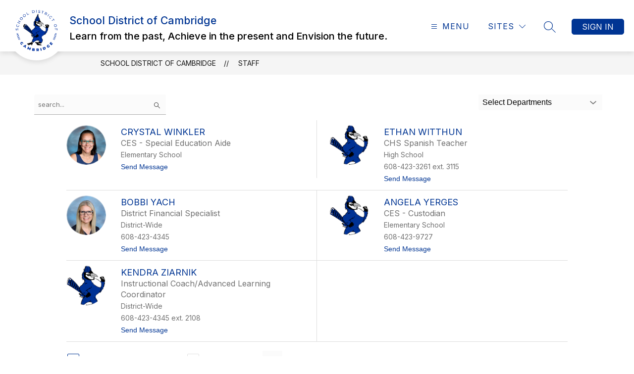

--- FILE ---
content_type: text/javascript
request_url: https://cmsv2-static-cdn-prod.apptegy.net/static_js/a00e440e70f086c83f6a986208788f0741098b20/_nuxt/Cbb-Qlu6.js
body_size: 807
content:
import{_ as r,e as l,d as i,H as o}from"./DhBrzKM_.js";const n={name:"TextArea",props:{id:{type:String,required:!0},modelValue:{type:String,required:!0},placeholder:{type:String,default:""},hasErrors:Boolean,required:Boolean,disabled:Boolean,autocomplete:{type:String,default:""},ariaDescribedby:{type:String,default:""}},methods:{handleUpdate(){this.$emit("update:modelValue",this.$refs[this.id].value)}}},s=["id","name","required","disabled","placeholder","autocomplete","aria-describedby","value"];function u(c,a,e,m,h,t){return i(),l("textarea",{id:e.id,ref:e.id,class:o(["form-textarea",e.hasErrors&&"has-errors"]),name:e.id,required:e.required,disabled:e.disabled,placeholder:e.placeholder,autocomplete:e.autocomplete,"aria-describedby":e.ariaDescribedby,value:e.modelValue,onInput:a[0]||(a[0]=(...d)=>t.handleUpdate&&t.handleUpdate(...d))},null,42,s)}const f=r(n,[["render",u],["__scopeId","data-v-1e7c2286"]]);export{f as default};
//# sourceMappingURL=Cbb-Qlu6.js.map
